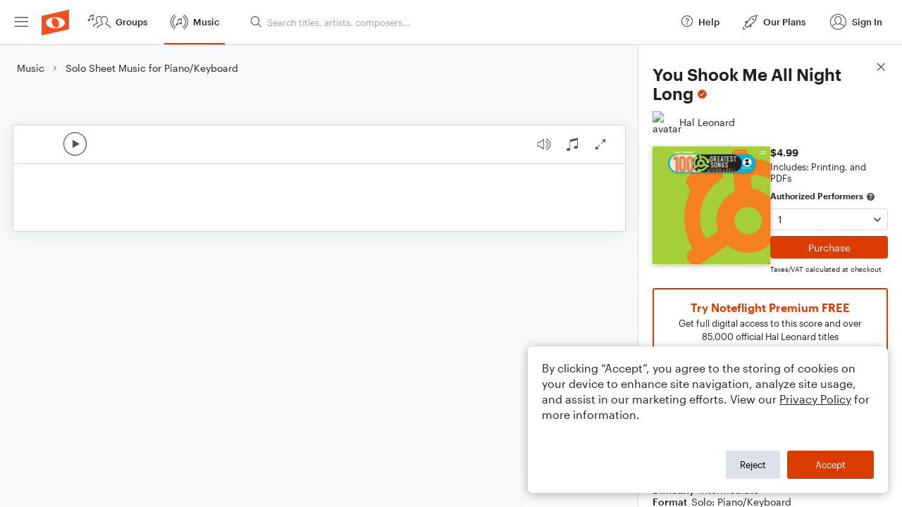

--- FILE ---
content_type: text/html; charset=utf-8
request_url: https://www.noteflight.com/pub_embed/dd4dff287d4674578790f708d41ac967?token=eyJhbGciOiJIUzI1NiJ9.eyJkYXRhIjp7InB1Ymxpc2hlZF9zY29yZV9pZCI6ImRkNGRmZjI4N2Q0Njc0NTc4NzkwZjcwOGQ0MWFjOTY3IiwicHJldmlldyI6dHJ1ZSwicGVyc29uYWxpemF0aW9uIjpudWxsLCJkaXNhYmxlUHJpbnRpbmciOnRydWV9LCJleHAiOjE3NjY1ODQ4OTN9.emhQ-rM23FRM9EzpXpJXqXCgHVI2JyorZAr_gE1XuOI
body_size: 3061
content:
<!DOCTYPE html>
<html lang="en" xml:lang="en" xmlns="http://www.w3.org/1999/xhtml">
  <head>
    <meta content="text/html;charset=UTF-8" http-equiv="content-type" />
    <meta http-equiv="X-UA-Compatible" content="requiresActiveX=true" />

      <meta name="robots" content="noindex,nofollow" />

    <title>
      Noteflight - Online Music Notation Software
    </title>
    <script language="javascript">
      var appConfigJsonB64 = "[base64]/[base64]"
    </script>
    <script src="https://production-assets.noteflight.com/speedyg/speedyg-ed67b17692c1924e545b.js"></script>
  </head>
  <body id="appBody">
  <div id="mainPage">
    <div id="embedContainer">
      <iframe id="embedIframe" class="fullSize" allow="autoplay; fullscreen"></iframe>
    </div>
    <div id="svgContainer">
      <div id="svgContainerHeader" class="svgContainerHeader" role="navigation" aria-label="svgContainerHeade">
        <div class="svgContainerHeaderInner" role="toolbar" aria-orientation="horizontal">
          <div class="headerPaletteLeft">
            <button
              id="playButton"
              class="unstyled paletteButton playCircle"
              aria-label="Play">
            </button>
          </div>
          <div class="headerPaletteRight">
            <button
              id="playbackButton"
              class="unstyled paletteButton playback"
              aria-label="Playback">
            </button>
            <button
              id="scoreButton"
              class="unstyled paletteButton notes"
              aria-label="Score">
            </button>
            <div id="printButtonContainer" class="hidden">
              <button
                id="printButton"
                class="unstyled paletteButton printSimple"
                aria-label="Print PDF Sample"
                aria-disabled="true">
              </button>
            </div>
            <button
              id="fullScreenButton"
              class="unstyled paletteButton"
              aria-label="Full Screen">
            </button>
          </div>
        </div>
      </div>
      <div id="pagesContainer" class="pagesContainer" role="main">
        <div id="pageTurnerBack" class="performUI performPageTurner back"></div>
        <div id="pageTurnerForward" class="performUI performPageTurner forward"></div>
      </div>
      <div id="spinner" class="hidden">
        <div id="spinner" class="overlay">
          <div class="spinnerContainer">
            <div class="spinner">
            </div>
            <div id="overlayCaption" class="overlayCaption"></div>
          </div>
        </div>
      </div>
    </div>
  </div>
</body>

</html>
